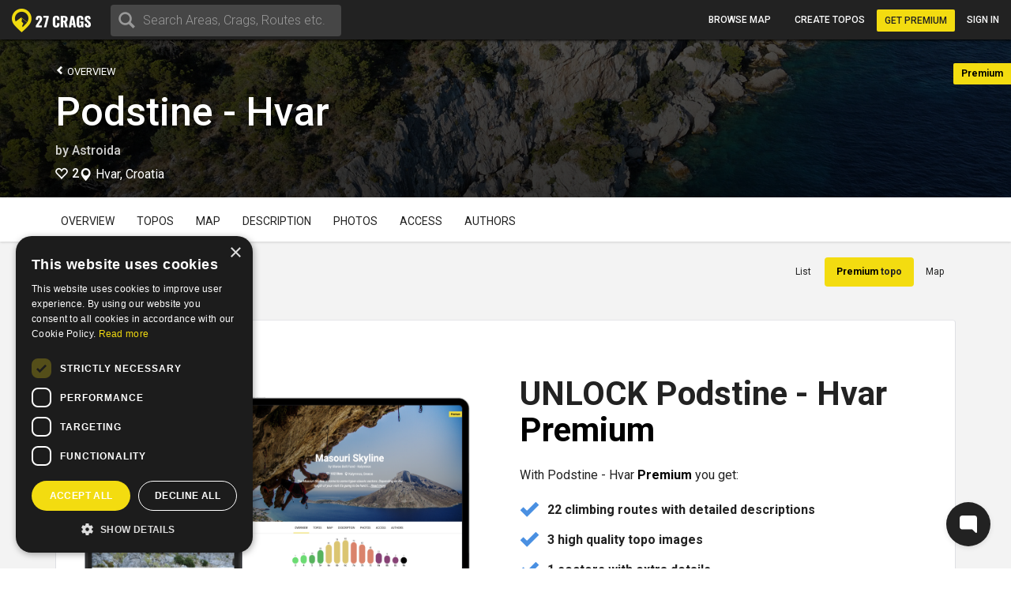

--- FILE ---
content_type: text/html; charset=utf-8
request_url: https://27crags.com/crags/podstine-hvar/premiumtopos.sector-1-53284
body_size: 15159
content:
<!DOCTYPE html>
<html lang='en'>
<head>
<!-- Google Tag Manager -->
<script>(function(w,d,s,l,i){w[l]=w[l]||[];w[l].push({'gtm.start':
    new Date().getTime(),event:'gtm.js'});var f=d.getElementsByTagName(s)[0],
  j=d.createElement(s),dl=l!='dataLayer'?'&l='+l:'';j.async=true;j.src=
  'https://www.googletagmanager.com/gtm.js?id='+i+dl;f.parentNode.insertBefore(j,f);
})(window,document,'script','dataLayer','GTM-PCHZ65M');
</script>
<!-- End Google Tag Manager -->
<!-- Global site tag (gtag.js) - Google Ads: 971826460 -->
<script async src="https://www.googletagmanager.com/gtag/js?id=AW-971826460"></script>
<script>
    window.dataLayer = window.dataLayer || [];
    function gtag(){dataLayer.push(arguments);}
    gtag('js', new Date());
    gtag('config', 'AW-971826460');
</script>
<meta charset="UTF-8" />
<meta http-equiv="X-UA-Compatible" content="IE=edge">
<meta name="viewport" content="width=device-width, initial-scale=1">
<link href='//fonts.googleapis.com/css?family=Oswald:400,700|Roboto:500,900,300,700,400&subset=latin,latin-ext,cyrillic-ext,greek' rel='stylesheet' type='text/css'>
<link rel="icon" href="/favicon.png" sizes="32x32">
<title>Podstine - Hvar - Podstine</title>
<meta name="description" content="Podstine - Hvar with map, topos, photos and more." />
<meta name="keywords" content="sport, rock climbing, climbing, guidebook, guide, topo, route, crag, bouldering, climbing app" />
<meta property="og:title" content="Podstine - Hvar - Podstine" /><meta property="og:description" content="Podstine - Hvar with map, topos, photos and more." /><meta property="og:site_name" content="27 Crags" /><meta property="og:type" content="website" /><meta property="fb:app_id" content="145638818857339" /><meta property="og:image" content="https://storage.e5gc6.upcloudobjects.com/photos/000/402/402211/size_xl-456a8fb06c50fe7fc5c7bd4eca94d165.jpg" /><meta property="og:url" content="https://27crags.com/crags/podstine-hvar/premiumtopos.sector-1-53284" />
<meta name="csrf-param" content="authenticity_token" />
<meta name="csrf-token" content="9tIR0tZkXE_itrNwe3pY90p_afmqOYEcgHo2xxv6B-NSxFSo1T2z1xPK8A49vrARKbVnkAkleeFHBNx2_998Yg" />
<link rel="stylesheet" href="/packs/css/366-6a545fd8.css" media="all" />
<link rel="stylesheet" href="/packs/css/366-6a545fd8.css" media="all" />
<link rel="stylesheet" href="/packs/css/395-b81fa42f.css" media="all" />
<link rel="stylesheet" href="/packs/css/application-8e02eca5.css" media="all" />
<link rel="stylesheet" href="/packs/css/395-b81fa42f.css" media="all" />
<script src="/packs/js/runtime-f3b7faa287dba38bcddb.js" defer="defer"></script>
<script src="/packs/js/768-5c7db364a994b3120000.js" defer="defer"></script>
<script src="/packs/js/485-f64b708e5aebd07562da.js" defer="defer"></script>
<script src="/packs/js/414-9b0ec2f7472c590618b8.js" defer="defer"></script>
<script src="/packs/js/195-3ea14bacd0aee2560bae.js" defer="defer"></script>
<script src="/packs/js/265-2855e11bbaccf9f7ea63.js" defer="defer"></script>
<script src="/packs/js/application-53d23a8889d5648f4c1a.js" defer="defer"></script>
<script>
  function docReady(fn) {
    if (document.readyState === "complete" || document.readyState === "interactive") {
      setTimeout(fn, 1);
    } else {
      document.addEventListener("DOMContentLoaded", fn);
    }
  }
</script>
<script src="//cdn.plyr.io/3.5.3/plyr.polyfilled.js"></script>
<link rel="stylesheet" href="//cdn.plyr.io/3.5.3/plyr.css">
  <script type="text/javascript" charset="utf-8">
    docReady(function(){
      redirectToMainDomain();
    });
  </script>
<script type="text/javascript">
  window.GRADES_HASH = {"100":["5.5","VB","10","3","3","III","III","Mod"],"110":["5.5","VB","10","3","3","III","III","Diff"],"120":["5.5","VB","10","3","3","III","III","VDiff"],"150":["5.6","V0-","12","3+","3+","IV-","III","HVD"],"200":["5.7","V0","14","4","4","IV","IV","Sev"],"250":["5.8","V0+","16","4+","4+","IV+","IV","HS"],"275":["5.8","V0+","16","4+","4+","V-","V","VS"],"300":["5.9","V1","17","5","5","V","VI","HVS"],"350":["5.10a","V1+","18","5+","5+","V+","VIIa","E1"],"370":["5.10a","V1+","18","5+","5+","VI-","VIIb","E1"],"380":["5.10a","V1+","18","5+","5+","VI","VII","E1"],"400":["5.10b","V2","19","6A","6a","VI+","VIIc","E2"],"450":["5.10c","V3","20","6A+","6a+","VII-","VIIIa","E2"],"500":["5.10d","V3+","20+","6B","6b","VII","VIIIb","E3"],"550":["5.11a","V4","21","6B+","6b+","VII+","VIIIc","E3"],"575":["5.11a","V4+","22","6B+","6b+","VII+","VIIIc","E3"],"600":["5.11b","V4+","22","6C","6c","VII+","VIIIc","E4"],"650":["5.11c","V5","23","6C+","6c+","VIII-","IXa","E4"],"700":["5.11d","V5+","23+","7A","7a","VIII","IXb","E5"],"750":["5.12a","V6","24","7A+","7a+","VIII+","IXc","E5"],"800":["5.12b","V7","25","7B","7b","VIII+","IXc","E6"],"850":["5.12c","V8","26","7B+","7b+","IX-","Xa","E6"],"900":["5.12d","V9","27","7C","7c","IX","Xb","E7"],"950":["5.13a","V10","28","7C+","7c+","IX+","Xc","E7"],"1000":["5.13b","V11","29","8A","8a","X-","Xc","E8"],"1050":["5.13c","V12","30","8A+","8a+","X-","XIa","E8"],"1100":["5.13d","V13","31","8B","8b","X","XIb","E9"],"1150":["5.14a","V14","32","8B+","8b+","X+","XIc","E9"],"1200":["5.14b","V15","33","8C","8c","X+","XIIa","E10"],"1250":["5.14c","V16","34","8C+","8c+","XI-","XIIa","E10"],"1300":["5.14d","V17","35","9A","9a","XI","XIIb","E11"],"1350":["5.15a",null,"36",null,"9a+","XI+","XIIc",null],"1400":["5.15b",null,"37",null,"9b","XII-","XIIIa",null],"1450":["5.15c",null,"38",null,"9b+","XII-","XIIIb",null],"1500":["5.15d",null,"39",null,"9c","XII","XIIIc",null],"0":["?","?","?","?","?","?","?",null]};
  window.GRADE_SYSTEMS = ["US","Hueco","Australian","Font","French","UIAA","Saxon","EGrade"];
  window.PREFERRED_GRADING_SYSTEM_BOULDER = 'Font';
  window.PREFERRED_GRADING_SYSTEM_SPORT = 'French';
  window.PREFERRED_GRADING_SYSTEM_TRAD = 'French';
</script>



</head>
<body class='user-visitor' id='premiumtopos-index'>
<div class='body-container'>
<div class='notice-container' id='user-notifications-popover'></div>

<script type="application/json" id="js-react-on-rails-context">{"railsEnv":"production","inMailer":false,"i18nLocale":"en","i18nDefaultLocale":"en","rorVersion":"14.2.1","rorPro":false,"href":"https://27crags.com/crags/podstine-hvar/premiumtopos.sector-1-53284","location":"/crags/podstine-hvar/premiumtopos.sector-1-53284","scheme":"https","host":"27crags.com","port":null,"pathname":"/crags/podstine-hvar/premiumtopos.sector-1-53284","search":null,"httpAcceptLanguage":null,"serverSide":false}</script>
<script type="application/json" data-js-react-on-rails-store="sharedStore">{"apiUrl":"/api/web01/"}</script>
<header class='navbar navbar-fixed-top navbar-inverse search-mode'>
<div class='nav-container container-fluid'>
<div id="Nav-react-component-09293986-d936-4f00-a5cb-48a4c125a630"></div>
      <script type="application/json" class="js-react-on-rails-component" data-component-name="Nav" data-dom-id="Nav-react-component-09293986-d936-4f00-a5cb-48a4c125a630">{"areas":[{"name":"Gjirokastër","country":"Albania","param_id":"2097"},{"name":"Korçë","country":"Albania","param_id":"2090"},{"name":"Shkodër","country":"Albania","param_id":"2093"},{"name":"Elbasan","country":"Albania","param_id":"2091"},{"name":"Tirana","country":"Albania","param_id":"tirana"},{"name":"Vlorë","country":"Albania","param_id":"2092"},{"name":"Les Escaldes","country":"Andorra","param_id":"1801"},{"name":"Pantà d'Oliana","country":"Andorra","param_id":"panta-d-oliana"},{"name":"Lubango","country":"Angola","param_id":"7792"},{"name":"Esquel","country":"Argentina","param_id":"esquel"},{"name":"Ashtarak","country":"Armenia","param_id":"5652"},{"name":"Yerevan","country":"Armenia","param_id":"5640"},{"name":"Sydney","country":"Australia","param_id":"5669"},{"name":"Villach","country":"Austria","param_id":"848"},{"name":"Leutasch","country":"Austria","param_id":"leutasch"},{"name":"Ternitz","country":"Austria","param_id":"859"},{"name":"Vils","country":"Austria","param_id":"vils"},{"name":"Klagenfurt","country":"Austria","param_id":"851"},{"name":"Wiener Neustadt","country":"Austria","param_id":"855"},{"name":"Linz","country":"Austria","param_id":"850"},{"name":"Wien","country":"Austria","param_id":"846"},{"name":"Innsbruck","country":"Austria","param_id":"852"},{"name":"Ötztal","country":"Austria","param_id":"otztal-18638"},{"name":"Imst","country":"Austria","param_id":"imst"},{"name":"Lech","country":"Austria","param_id":"8727"},{"name":"Saalfelden Am Steinernen Meer","country":"Austria","param_id":"864"},{"name":"Kufstein","country":"Austria","param_id":"869"},{"name":"Baden","country":"Austria","param_id":"877"},{"name":"Maltatal","country":"Austria","param_id":"maltatal-19107"},{"name":"Salzburg","country":"Austria","param_id":"849"},{"name":"Bakersfield, CA","country":"Bakersfield, CA","param_id":"2277"},{"name":"Seraing","country":"Belgium","param_id":"1402"},{"name":"Liège","country":"Belgium","param_id":"1409"},{"name":"Belgium","country":"Belgium","param_id":"belgium"},{"name":"Verviers","country":"Belgium","param_id":"1399"},{"name":"Charleroi","country":"Belgium","param_id":"1416"},{"name":"Namur","country":"Belgium","param_id":"1405"},{"name":"Travnik","country":"Bosnia and Herzegovina","param_id":"1188"},{"name":"Mostar","country":"Bosnia and Herzegovina","param_id":"1182"},{"name":"Sarajevo","country":"Bosnia and Herzegovina","param_id":"1181"},{"name":"Jablanica","country":"Bosnia and Herzegovina","param_id":"jablanica"},{"name":"Boston, MA","country":"Boston, MA","param_id":"2650"},{"name":"Campinas","country":"Brazil","param_id":"6288"},{"name":"São Paulo","country":"Brazil","param_id":"6236"},{"name":"Rio De Janeiro","country":"Brazil","param_id":"6243"},{"name":"Florianópolis","country":"Brazil","param_id":"6265"},{"name":"Plovdiv","country":"Bulgaria","param_id":"1487"},{"name":"Asenovgrad","country":"Bulgaria","param_id":"1496"},{"name":"Samokov","country":"Bulgaria","param_id":"1508"},{"name":"Varna","country":"Bulgaria","param_id":"1480"},{"name":"Halton Hills","country":"Canada","param_id":"2973"},{"name":"Vancouver","country":"Canada","param_id":"2933"},{"name":"Saba Island","country":"Caribbean Netherlands","param_id":"saba-island-19433"},{"name":"Chattanooga, TN","country":"Chattanooga, TN","param_id":"2621"},{"name":"Coquimbo","country":"Chile","param_id":"5940"},{"name":"Angol","country":"Chile","param_id":"6001"},{"name":"Puerto Montt","country":"Chile","param_id":"5930"},{"name":"Talagante","country":"Chile","param_id":"5952"},{"name":"Melipilla","country":"Chile","param_id":"5933"},{"name":"Santiago","country":"Chile","param_id":"5925"},{"name":"Shenzhen","country":"China","param_id":"4093"},{"name":"Haikou","country":"China","param_id":"4118"},{"name":"San Andrés","country":"Colombia","param_id":"san-andres"},{"name":"Split","country":"Croatia","param_id":"1835"},{"name":"Brač","country":"Croatia","param_id":"brac-21083"},{"name":"Šibenik","country":"Croatia","param_id":"1850"},{"name":"Karlovac","country":"Croatia","param_id":"1853"},{"name":"Hvar","country":"Croatia","param_id":"hvar"},{"name":"Dubrovnik","country":"Croatia","param_id":"1854"},{"name":"Samobor","country":"Croatia","param_id":"1851"},{"name":"Istria","country":"Croatia","param_id":"istria"},{"name":"Pula","country":"Croatia","param_id":"1837"},{"name":"Split","country":"Croatia","param_id":"split"},{"name":"Paklenica","country":"Croatia","param_id":"paklenica"},{"name":"Varaždin","country":"Croatia","param_id":"1846"},{"name":"Rijeka","country":"Croatia","param_id":"1836"},{"name":"Zadar","country":"Croatia","param_id":"1834"},{"name":"Nicosia","country":"Cyprus","param_id":"1293"},{"name":"Troodos","country":"Cyprus","param_id":"troodos"},{"name":"West Pentadaktylos","country":"Cyprus","param_id":"west-pentadaktylos"},{"name":"Central Pentadaktylos","country":"Cyprus","param_id":"central-pentadaktylos"},{"name":"Famagusta","country":"Cyprus","param_id":"1298"},{"name":"Paphos","country":"Cyprus","param_id":"1295"},{"name":"Prague","country":"Czech Republic","param_id":"prague"},{"name":"Liberec","country":"Czech Republic","param_id":"1308"},{"name":"Plzeň","country":"Czech Republic","param_id":"1316"},{"name":"Náchod","country":"Czech Republic","param_id":"1357"},{"name":"Praha","country":"Czech Republic","param_id":"1303"},{"name":"Česká Lípa","country":"Czech Republic","param_id":"1386"},{"name":"Sněžník","country":"Czech Republic","param_id":"sneznik"},{"name":"Rakovník","country":"Czech Republic","param_id":"1345"},{"name":"Kladno","country":"Czech Republic","param_id":"1321"},{"name":"Modřín","country":"Czech Republic","param_id":"modrin"},{"name":"Děčín","country":"Czech Republic","param_id":"1318"},{"name":"Třinec","country":"Czech Republic","param_id":"1335"},{"name":"Nyborg","country":"Denmark","param_id":"2123"},{"name":"Copenhagen","country":"Denmark","param_id":"2110"},{"name":"Holstebro","country":"Denmark","param_id":"2131"},{"name":"La Libertad","country":"El Salvador","param_id":"3218"},{"name":"Tallinn","country":"Estonia","param_id":"1532"},{"name":"Kuusamo","country":"Finland","param_id":"45"},{"name":"Tornio","country":"Finland","param_id":"23"},{"name":"Savukoski","country":"Finland","param_id":"8834"},{"name":"Janakkala","country":"Finland","param_id":"54"},{"name":"Savonlinna","country":"Finland","param_id":"27"},{"name":"Sodankylä","country":"Finland","param_id":"8879"},{"name":"Kittilä","country":"Finland","param_id":"8839"},{"name":"Kolari","country":"Finland","param_id":"8880"},{"name":"Kajaani","country":"Finland","param_id":"51"},{"name":"Kokkola","country":"Finland","param_id":"48"},{"name":"Raasepori","country":"Finland","param_id":"raasepori"},{"name":"Joensuu","country":"Finland","param_id":"13"},{"name":"Porvoo","country":"Finland","param_id":"66"},{"name":"Laukaa","country":"Finland","param_id":"42"},{"name":"Kangasala","country":"Finland","param_id":"50"},{"name":"Jämsä","country":"Finland","param_id":"55"},{"name":"Uusikaupunki","country":"Finland","param_id":"21"},{"name":"Lempäälä","country":"Finland","param_id":"41"},{"name":"Valkeakoski","country":"Finland","param_id":"20"},{"name":"Repoveden kansallispuisto","country":"Finland","param_id":"3"},{"name":"Halsvuori","country":"Finland","param_id":"halsvuori"},{"name":"Jyväskylä","country":"Finland","param_id":"jyvaskyla"},{"name":"Hyvinkää","country":"Finland","param_id":"59"},{"name":"Lahti","country":"Finland","param_id":"10"},{"name":"Askola","country":"Finland","param_id":"askola"},{"name":"Åland","country":"Finland","param_id":"aland"},{"name":"Lappeenranta","country":"Finland","param_id":"9"},{"name":"Turku","country":"Finland","param_id":"5"},{"name":"Vaasa","country":"Finland","param_id":"vaasa"},{"name":"Oulu","country":"Finland","param_id":"8"},{"name":"Rovaniemi","country":"Finland","param_id":"29"},{"name":"Lohja","country":"Finland","param_id":"39"},{"name":"Sipoo","country":"Finland","param_id":"25"},{"name":"Kirkkonummi","country":"Finland","param_id":"43"},{"name":"Tampere","country":"Finland","param_id":"6"},{"name":"Kuusankoski","country":"Finland","param_id":"44"},{"name":"Siuntio","country":"Finland","param_id":"siuntio-24079"},{"name":"Kuopio","country":"Finland","param_id":"kuopio"},{"name":"Hämeenlinna","country":"Finland","param_id":"hameenlinna"},{"name":"Mikkeli","country":"Finland","param_id":"37"},{"name":"Espoo","country":"Finland","param_id":"15"},{"name":"Helsinki","country":"Finland","param_id":"helsinki"},{"name":"Kouvola","country":"Finland","param_id":"46"},{"name":"Seinäjoki","country":"Finland","param_id":"26"},{"name":"Salo","country":"Finland","param_id":"28"},{"name":"Nokia","country":"Finland","param_id":"36"},{"name":"Kotka","country":"Finland","param_id":"16"},{"name":"Kustavi","country":"Finland","param_id":"kustavi"},{"name":"Riihimäki","country":"Finland","param_id":"30"},{"name":"Imatra","country":"Finland","param_id":"57"},{"name":"Varkaus","country":"Finland","param_id":"19"},{"name":"Hamina","country":"Finland","param_id":"63"},{"name":"Pori","country":"Finland","param_id":"7"},{"name":"Inari","country":"Finland","param_id":"8775"},{"name":"Heinola","country":"Finland","param_id":"61"},{"name":"Vihti","country":"Finland","param_id":"18"},{"name":"Forssa","country":"Finland","param_id":"65"},{"name":"Rauma","country":"Finland","param_id":"31"},{"name":"Kerava","country":"Finland","param_id":"49"},{"name":"Nurmijärvi","country":"Finland","param_id":"35"},{"name":"Tuusula","country":"Finland","param_id":"22"},{"name":"Fontainebleau","country":"France","param_id":"fontainebleau"},{"name":"Céüse","country":"France","param_id":"ceuse-area"},{"name":"Versailles","country":"France","param_id":"388"},{"name":"Targassone","country":"France","param_id":"targassone"},{"name":"Briancon","country":"France","param_id":"briancon"},{"name":"Nîmes","country":"France","param_id":"406"},{"name":"Chamonix","country":"France","param_id":"chamonix"},{"name":"Marseille","country":"France","param_id":"415"},{"name":"Tautavel","country":"France","param_id":"tautavel"},{"name":"Ariege","country":"France","param_id":"ariege"},{"name":"Nice","country":"France","param_id":"407"},{"name":"Pau","country":"France","param_id":"403"},{"name":"Annecy","country":"France","param_id":"495"},{"name":"Corsica","country":"France","param_id":"corsica"},{"name":"Colmar","country":"France","param_id":"478"},{"name":"Mulhouse","country":"France","param_id":"411"},{"name":"Reims","country":"France","param_id":"400"},{"name":"Beaumont","country":"France","param_id":"beaumont"},{"name":"Montpellier","country":"France","param_id":"413"},{"name":"Cannes","country":"France","param_id":"427"},{"name":"Lucéram","country":"France","param_id":"luceram"},{"name":"Tende","country":"France","param_id":"tende"},{"name":"Quimper","country":"France","param_id":"456"},{"name":"Valence","country":"France","param_id":"447"},{"name":"Chambéry","country":"France","param_id":"484"},{"name":"Charleville Mézières","country":"France","param_id":"483"},{"name":"Ajaccio","country":"France","param_id":"498"},{"name":"Nancy","country":"France","param_id":"410"},{"name":"Vailly","country":"France","param_id":"vailly"},{"name":"Grenoble","country":"France","param_id":"421"},{"name":"Étrembières","country":"France","param_id":"etrembieres"},{"name":"Perpignan","country":"France","param_id":"402"},{"name":"Khevsureti","country":"Georgia","param_id":"khevsureti"},{"name":"Khashuri","country":"Georgia","param_id":"5258"},{"name":"Kassel","country":"Germany","param_id":"673"},{"name":"Munich","country":"Germany","param_id":"661"},{"name":"Munich","country":"Germany","param_id":"munich-17212"},{"name":"Regensburg","country":"Germany","param_id":"721"},{"name":"Essen","country":"Germany","param_id":"682"},{"name":"Oberau","country":"Germany","param_id":"oberau"},{"name":"Hagen","country":"Germany","param_id":"680"},{"name":"Pforzheim","country":"Germany","param_id":"725"},{"name":"Reutlingen","country":"Germany","param_id":"719"},{"name":"Ulm","country":"Germany","param_id":"713"},{"name":"Frankenjura","country":"Germany","param_id":"frankenjura"},{"name":"Nürnberg","country":"Germany","param_id":"660"},{"name":"Allgäu","country":"Germany","param_id":"allgau"},{"name":"Bielefeld","country":"Germany","param_id":"693"},{"name":"Karlsruhe","country":"Germany","param_id":"674"},{"name":"Aachen","country":"Germany","param_id":"696"},{"name":"Oberaudorf","country":"Germany","param_id":"oberaudorf"},{"name":"Stuttgart","country":"Germany","param_id":"655"},{"name":"Bad Gottleuba Berggießhübel","country":"Germany","param_id":"bad-gottleuba-berggiesshubel"},{"name":"Düren","country":"Germany","param_id":"754"},{"name":"Tafo","country":"Ghana","param_id":"7818"},{"name":"Pátrai","country":"Greece","param_id":"2164"},{"name":"Karpathos","country":"Greece","param_id":"karpathos"},{"name":"Pyles","country":"Greece","param_id":"pyles"},{"name":"Naousa","country":"Greece","param_id":"2232"},{"name":"Leonidio","country":"Greece","param_id":"leonidio"},{"name":"Préveza","country":"Greece","param_id":"2199"},{"name":"Kyparissi","country":"Greece","param_id":"kyparissi"},{"name":"Corinth","country":"Greece","param_id":"2207"},{"name":"Kalamata","country":"Greece","param_id":"2187"},{"name":"East Crete","country":"Greece","param_id":"east-crete"},{"name":"Kateríni","country":"Greece","param_id":"2170"},{"name":"Chíos","country":"Greece","param_id":"2209"},{"name":"Thessaloníki","country":"Greece","param_id":"2169"},{"name":"Kalymnos","country":"Greece","param_id":"kalymnos"},{"name":"Nafplio","country":"Greece","param_id":"nafplio"},{"name":"Athens","country":"Greece","param_id":"athens"},{"name":"Sparta","country":"Greece","param_id":"2196"},{"name":"Voula","country":"Greece","param_id":"2192"},{"name":"Telendos","country":"Greece","param_id":"telendos-16975"},{"name":"Tinos","country":"Greece","param_id":"tinos-19001"},{"name":"Nuuk","country":"Greenland","param_id":"3373"},{"name":"Sololá","country":"Guatemala","param_id":"3430"},{"name":"Amatitlán","country":"Guatemala","param_id":"3415"},{"name":"Hong Kong","country":"Hong Kong","param_id":"5635"},{"name":"Kowloon","country":"Hong Kong","param_id":"5636"},{"name":"Székesfehérvár","country":"Hungary","param_id":"2007"},{"name":"Pécs","country":"Hungary","param_id":"2009"},{"name":"Veszprém","country":"Hungary","param_id":"2017"},{"name":"Reykjavík","country":"Iceland","param_id":"1474"},{"name":"Bombay","country":"India","param_id":"4500"},{"name":"Goa","country":"India","param_id":"8173"},{"name":"Kolhāpur","country":"India","param_id":"4460"},{"name":"Bellary","country":"India","param_id":"4559"},{"name":"Jashpur Nagar","country":"India","param_id":"jashpur-nagar-31473"},{"name":"Hyderābād","country":"India","param_id":"4434"},{"name":"Manali","country":"India","param_id":"8781"},{"name":"Bengalooru","country":"India","param_id":"4501"},{"name":"Badami","country":"India","param_id":"badami-19337"},{"name":"Denpasar","country":"Indonesia","param_id":"3946"},{"name":"Port Láirge","country":"Ireland","param_id":"1083"},{"name":"Loch Garman","country":"Ireland","param_id":"1082"},{"name":"Nahariyya","country":"Israel","param_id":"4400"},{"name":"Chiavenna","country":"Italy","param_id":"chiavenna"},{"name":"Val di Mello","country":"Italy","param_id":"val-di-mello"},{"name":"Baunei","country":"Italy","param_id":"baunei"},{"name":"Cala Gonone","country":"Italy","param_id":"cala-gonone"},{"name":"Jerzu","country":"Italy","param_id":"jerzu"},{"name":"Latina","country":"Italy","param_id":"539"},{"name":"Finale Ligure","country":"Italy","param_id":"finale-ligure"},{"name":"Val d'Ossola","country":"Italy","param_id":"val-d-ossola"},{"name":"Brescia","country":"Italy","param_id":"548"},{"name":"Val Pennavaire","country":"Italy","param_id":"val-pennavaire"},{"name":"Arco","country":"Italy","param_id":"arco"},{"name":"Val Daone","country":"Italy","param_id":"daone"},{"name":"San Vito Lo Capo","country":"Italy","param_id":"san-vito-lo-capo"},{"name":"Trapani","country":"Italy","param_id":"566"},{"name":"Bolzano - Bozen","country":"Italy","param_id":"549"},{"name":"Varazze","country":"Italy","param_id":"varazze"},{"name":"Piacenza","country":"Italy","param_id":"525"},{"name":"Valle Dell'Orco","country":"Italy","param_id":"valle-dell-orco-aosta"},{"name":"Campo Tures","country":"Italy","param_id":"campo-tures"},{"name":"Reggio nell'Emilia","country":"Italy","param_id":"561"},{"name":"Pordenone","country":"Italy","param_id":"601"},{"name":"Gressoney La Trinité","country":"Italy","param_id":"gressoney-la-trinite"},{"name":"Verona","country":"Italy","param_id":"509"},{"name":"Trento","country":"Italy","param_id":"513"},{"name":"Pinerolo","country":"Italy","param_id":"pinerolo"},{"name":"Chiomonte","country":"Italy","param_id":"chiomonte"},{"name":"Ogliastra","country":"Italy","param_id":"ogliastra"},{"name":"Terni","country":"Italy","param_id":"516"},{"name":"Trieste","country":"Italy","param_id":"559"},{"name":"La Spezia","country":"Italy","param_id":"563"},{"name":"Como","country":"Italy","param_id":"como"},{"name":"Como","country":"Italy","param_id":"624"},{"name":"Valli di Lanzo","country":"Italy","param_id":"valli-di-lanzo"},{"name":"Pisa","country":"Italy","param_id":"523"},{"name":"Vicenza","country":"Italy","param_id":"508"},{"name":"Olbia","country":"Italy","param_id":"603"},{"name":"Salerno","country":"Italy","param_id":"518"},{"name":"Val Tanaro","country":"Italy","param_id":"val-tanaro"},{"name":"Sassari","country":"Italy","param_id":"517"},{"name":"Grosseto","country":"Italy","param_id":"615"},{"name":"Bologna","country":"Italy","param_id":"550"},{"name":"Ulassai","country":"Italy","param_id":"ulassai"},{"name":"L'Aquila","country":"Italy","param_id":"612"},{"name":"Campobasso","country":"Italy","param_id":"636"},{"name":"Milan","country":"Italy","param_id":"535"},{"name":"Rimini","country":"Italy","param_id":"520"},{"name":"Udine","country":"Italy","param_id":"558"},{"name":"Treviso","country":"Italy","param_id":"512"},{"name":"Val Di Vizze","country":"Italy","param_id":"val-di-vizze"},{"name":"Courmayeur","country":"Italy","param_id":"courmayeur"},{"name":"Carrara","country":"Italy","param_id":"634"},{"name":"Cagliari","country":"Italy","param_id":"507"},{"name":"Arzachena","country":"Italy","param_id":"arzachena"},{"name":"Albenga","country":"Italy","param_id":"albenga-31794"},{"name":"Genova","country":"Italy","param_id":"541"},{"name":"Pescara","country":"Italy","param_id":"526"},{"name":"Cuneo","country":"Italy","param_id":"622"},{"name":"Vernante","country":"Italy","param_id":"vernante"},{"name":"Maccagno Con Pino E Veddasca","country":"Italy","param_id":"maccagno-con-pino-e-veddasca"},{"name":"Turin","country":"Italy","param_id":"turin"},{"name":"Varese","country":"Italy","param_id":"511"},{"name":"Prazzo","country":"Italy","param_id":"prazzo"},{"name":"Canosio","country":"Italy","param_id":"canosio"},{"name":"Padova","country":"Italy","param_id":"530"},{"name":"Alessandria","country":"Italy","param_id":"557"},{"name":"Napoli","country":"Italy","param_id":"532"},{"name":"Livorno","country":"Italy","param_id":"537"},{"name":"Ancona","country":"Italy","param_id":"556"},{"name":"Cesena","country":"Italy","param_id":"546"},{"name":"Benevento","country":"Italy","param_id":"640"},{"name":"Caserta","country":"Italy","param_id":"633"},{"name":"Domusnovas","country":"Italy","param_id":"domusnovas"},{"name":"Novara","country":"Italy","param_id":"531"},{"name":"Sarre","country":"Italy","param_id":"sarre"},{"name":"Yangsan","country":"Korea, Republic of","param_id":"5072"},{"name":"Busan","country":"Korea, Republic of","param_id":"5073"},{"name":"Miryang","country":"Korea, Republic of","param_id":"5099"},{"name":"Kŭmsan","country":"Korea, Republic of","param_id":"5100"},{"name":"Kwangju","country":"Korea, Republic of","param_id":"5076"},{"name":"Masan","country":"Korea, Republic of","param_id":"5075"},{"name":"Daegu","country":"Korea, Republic of","param_id":"5063"},{"name":"Hŭnghae","country":"Korea, Republic of","param_id":"5083"},{"name":"Peć","country":"Kosovo","param_id":"1673"},{"name":"Luxembourg","country":"Luxembourg","param_id":"2263"},{"name":"Berdorf","country":"Luxembourg","param_id":"berdorf"},{"name":"Mangochi","country":"Malawi","param_id":"7063"},{"name":"Mulanje","country":"Malawi","param_id":"7061"},{"name":"Zapopan","country":"Mexico","param_id":"3529"},{"name":"Hermosillo","country":"Mexico","param_id":"3513"},{"name":"Irapuato","country":"Mexico","param_id":"3512"},{"name":"Petrovac","country":"Montenegro","param_id":"8810"},{"name":"Kotor Bay","country":"Montenegro","param_id":"kotor-bay"},{"name":"Bar","country":"Montenegro","param_id":"bar"},{"name":"Podgorica","country":"Montenegro","param_id":"podgorica"},{"name":"Tafraout","country":"Morocco","param_id":"tafraout"},{"name":"Oukaimeden","country":"Morocco","param_id":"oukaimeden"},{"name":"Marrakech","country":"Morocco","param_id":"7888"},{"name":"Agadir","country":"Morocco","param_id":"agadir"},{"name":"Beni Mellal","country":"Morocco","param_id":"7902"},{"name":"Langtang","country":"Nepal","param_id":"langtang"},{"name":"Willemstad","country":"Netherlands Antilles","param_id":"3331"},{"name":"Ohrid","country":"North Macedonia","param_id":"2240"},{"name":"Гостивар","country":"North Macedonia","param_id":"2244"},{"name":"Куманово","country":"North Macedonia","param_id":"2243"},{"name":"Nordfjord","country":"Norway","param_id":"nordfjord"},{"name":"Alta","country":"Norway","param_id":"8812"},{"name":"Vefsn","country":"Norway","param_id":"vefsn"},{"name":"Borgund","country":"Norway","param_id":"8854"},{"name":"Fortun","country":"Norway","param_id":"8858"},{"name":"Sogndal","country":"Norway","param_id":"sogndal"},{"name":"Lillehammer","country":"Norway","param_id":"84"},{"name":"Kongsberg","country":"Norway","param_id":"87"},{"name":"Tromsø","country":"Norway","param_id":"73"},{"name":"Harstad","country":"Norway","param_id":"90"},{"name":"Bøverdalen","country":"Norway","param_id":"8907"},{"name":"Brønnøysund","country":"Norway","param_id":"8753"},{"name":"Vesterålen","country":"Norway","param_id":"vesteralen"},{"name":"Senja","country":"Norway","param_id":"senja"},{"name":"Loppa","country":"Norway","param_id":"loppa"},{"name":"Fjærland","country":"Norway","param_id":"8816"},{"name":"Øksfjord","country":"Norway","param_id":"oksfjord"},{"name":"Haugastøl","country":"Norway","param_id":"haugastol"},{"name":"Mo i Rana","country":"Norway","param_id":"83"},{"name":"Bodø","country":"Norway","param_id":"bodo"},{"name":"Lofoten","country":"Norway","param_id":"lofoten"},{"name":"Kvaløya","country":"Norway","param_id":"kvalya"},{"name":"Ålesund","country":"Norway","param_id":"96"},{"name":"Trondheim","country":"Norway","param_id":"72"},{"name":"Kristiansand","country":"Norway","param_id":"76"},{"name":"Hamar","country":"Norway","param_id":"91"},{"name":"Bergen","country":"Norway","param_id":"78"},{"name":"Fredrikstad","country":"Norway","param_id":"fredrikstad"},{"name":"Larvik","country":"Norway","param_id":"85"},{"name":"Drammen","country":"Norway","param_id":"77"},{"name":"Hallingdal","country":"Norway","param_id":"hallingdal"},{"name":"Flatanger","country":"Norway","param_id":"flatanger-25006"},{"name":"Stavanger","country":"Norway","param_id":"74"},{"name":"Tønsberg","country":"Norway","param_id":"79"},{"name":"Østmarka","country":"Norway","param_id":"ostmarka-bouldering"},{"name":"Skien","country":"Norway","param_id":"skien"},{"name":"Aurland","country":"Norway","param_id":"8788"},{"name":"Oppdal","country":"Norway","param_id":"oppdal"},{"name":"Haugesund","country":"Norway","param_id":"89"},{"name":"Arendal","country":"Norway","param_id":"95"},{"name":"Sandefjord","country":"Norway","param_id":"80"},{"name":"Nissedal","country":"Norway","param_id":"nissedal-19878"},{"name":"Oslo","country":"Norway","param_id":"75"},{"name":"Molde","country":"Norway","param_id":"82"},{"name":"Narvik","country":"Norway","param_id":"narvik-34151"},{"name":"Moss","country":"Norway","param_id":"81"},{"name":"Kristiansund","country":"Norway","param_id":"86"},{"name":"Bø","country":"Norway","param_id":"bo-31815"},{"name":"Ramallah","country":"Palestinian Territory, Occupied","param_id":"ramallah"},{"name":"Bethlehem","country":"Palestinian Territory, Occupied","param_id":"4241"},{"name":"Jericho","country":"Palestinian Territory, Occupied","param_id":"4242"},{"name":"Baguio","country":"Philippines","param_id":"5557"},{"name":"Pointe Noire","country":"Pointe Noire","param_id":"pointe-noire"},{"name":"Karłów","country":"Poland","param_id":"karlow"},{"name":"Poznań","country":"Poland","param_id":"934"},{"name":"Olsztyn","country":"Poland","param_id":"887"},{"name":"Kraków","country":"Poland","param_id":"897"},{"name":"Gorzów Wielkopolski","country":"Poland","param_id":"904"},{"name":"Bielsko-Biała","country":"Poland","param_id":"932"},{"name":"Wałbrzych","country":"Poland","param_id":"916"},{"name":"Zawiercie","country":"Poland","param_id":"970"},{"name":"Madeira","country":"Portugal","param_id":"madeira"},{"name":"Ponta Delgada","country":"Portugal","param_id":"1171"},{"name":"Sintra","country":"Portugal","param_id":"1121"},{"name":"Rio de Mouro","country":"Portugal","param_id":"1118"},{"name":"Piatra Neamţ","country":"Romania","param_id":"1584"},{"name":"Aiud","country":"Romania","param_id":"1652"},{"name":"Zalău","country":"Romania","param_id":"1576"},{"name":"Buzău","country":"Romania","param_id":"1597"},{"name":"Suceava","country":"Romania","param_id":"1590"},{"name":"Ploieşti","country":"Romania","param_id":"1582"},{"name":"Râmnicu Vâlcea","country":"Romania","param_id":"1567"},{"name":"Alba Iulia","country":"Romania","param_id":"1575"},{"name":"Focşani","country":"Romania","param_id":"1586"},{"name":"Sterlitamak","country":"Russian Federation","param_id":"1750"},{"name":"Kislovodsk","country":"Russian Federation","param_id":"1778"},{"name":"Priozersk","country":"Russian Federation","param_id":"8758"},{"name":"Svetogorsk","country":"Russian Federation","param_id":"8260"},{"name":"Yuzhno-Sakhalinsk","country":"Russian Federation","param_id":"1798"},{"name":"Magnitogorsk","country":"Russian Federation","param_id":"1733"},{"name":"Ufa","country":"Russian Federation","param_id":"1723"},{"name":"Kamyshin","country":"Russian Federation","param_id":"1780"},{"name":"Vyborg","country":"Russian Federation","param_id":"8259"},{"name":"San Marino","country":"San Marino","param_id":"1075"},{"name":"Valjevo","country":"Serbia","param_id":"1672"},{"name":"Liptovský Mikuláš","country":"Slovakia","param_id":"1056"},{"name":"Považská Bystrica","country":"Slovakia","param_id":"povazska_bystrica"},{"name":"Prešov","country":"Slovakia","param_id":"1027"},{"name":"Dolný Kubín","country":"Slovakia","param_id":"1065"},{"name":"Žilina","country":"Slovakia","param_id":"1029"},{"name":"Poprad","country":"Slovakia","param_id":"1020"},{"name":"Košice","country":"Slovakia","param_id":"1028"},{"name":"Prievidza","country":"Slovakia","param_id":"1022"},{"name":"Trnava","country":"Slovakia","param_id":"1021"},{"name":"Bratislava","country":"Slovakia","param_id":"1025"},{"name":"Spišská Nová Ves","country":"Slovakia","param_id":"1033"},{"name":"Súľov","country":"Slovakia","param_id":"sulov"},{"name":"Maribor","country":"Slovenia","param_id":"1008"},{"name":"Koper","country":"Slovenia","param_id":"1015"},{"name":"Rocklands","country":"South Africa","param_id":"rocklands"},{"name":"Cape Town","country":"South Africa","param_id":"cape-town-climbing"},{"name":"Montagu","country":"South Africa","param_id":"montagu"},{"name":"Noorder-Paarl","country":"South Africa","param_id":"7721"},{"name":"Pretoria","country":"South Africa","param_id":"7682"},{"name":"Bronkhorstspruit","country":"South Africa","param_id":"7771"},{"name":"Worcester","country":"South Africa","param_id":"7719"},{"name":"Grabouw","country":"South Africa","param_id":"7782"},{"name":"Alcañiz","country":"Spain","param_id":"alcaniz-15520"},{"name":"Motril","country":"Spain","param_id":"motril-33704"},{"name":"La Dehesa","country":"Spain","param_id":"la-dehesa-18736"},{"name":"Albarracin","country":"Spain","param_id":"albarracin"},{"name":"Margalef","country":"Spain","param_id":"margalef"},{"name":"Arona","country":"Spain","param_id":"176"},{"name":"Mataró","country":"Spain","param_id":"133"},{"name":"Zaragoza","country":"Spain","param_id":"118"},{"name":"Tarragona","country":"Spain","param_id":"tarragona"},{"name":"Vitoria-Gasteiz","country":"Spain","param_id":"119"},{"name":"Marbella","country":"Spain","param_id":"105"},{"name":"Tarifa","country":"Spain","param_id":"tarifa"},{"name":"Vélez Málaga","country":"Spain","param_id":"155"},{"name":"Girona","country":"Spain","param_id":"199"},{"name":"La Laguna","country":"Spain","param_id":"150"},{"name":"Costa Blanca","country":"Spain","param_id":"costa-blanca"},{"name":"Lleida","country":"Spain","param_id":"lleida"},{"name":"Tenerife","country":"Spain","param_id":"tenerife"},{"name":"Mallorca","country":"Spain","param_id":"mallorca"},{"name":"El Chorro","country":"Spain","param_id":"el-chorro"},{"name":"Siurana","country":"Spain","param_id":"siurana"},{"name":"Granada","country":"Spain","param_id":"granada"},{"name":"Hoyamoros","country":"Spain","param_id":"hoyamoros-18737"},{"name":"Madrid","country":"Spain","param_id":"134"},{"name":"Barcelona","country":"Spain","param_id":"8204"},{"name":"Manresa","country":"Spain","param_id":"194"},{"name":"Costa Daurada","country":"Spain","param_id":"costa-daurada"},{"name":"Jaen","country":"Spain","param_id":"jaen"},{"name":"Gran Canaria","country":"Spain","param_id":"gran-canaria"},{"name":"Orihuela","country":"Spain","param_id":"164"},{"name":"Elx / Elche","country":"Spain","param_id":"152"},{"name":"Can boquet","country":"Spain","param_id":"can-boquet-18554"},{"name":"Majadahonda","country":"Spain","param_id":"195"},{"name":"Montsant","country":"Spain","param_id":"montsant"},{"name":"Bilbao","country":"Spain","param_id":"143"},{"name":"Gandia","country":"Spain","param_id":"168"},{"name":"La Jonquera","country":"Spain","param_id":"la-jonquera"},{"name":"Burgos","country":"Spain","param_id":"142"},{"name":"Ciudad Real","country":"Spain","param_id":"172"},{"name":"Murcia","country":"Spain","param_id":"104"},{"name":"La Cova del Cavall","country":"Spain","param_id":"la-cova-del-cavall"},{"name":"Castellón De La Plana","country":"Spain","param_id":"111"},{"name":"Oviedo","country":"Spain","param_id":"130"},{"name":"Gijón","country":"Spain","param_id":"139"},{"name":"Avilés","country":"Spain","param_id":"204"},{"name":"San Sebastián","country":"Spain","param_id":"126"},{"name":"Alicante","country":"Spain","param_id":"115"},{"name":"Alcoy","country":"Spain","param_id":"177"},{"name":"Loja","country":"Spain","param_id":"8346"},{"name":"Albacete","country":"Spain","param_id":"117"},{"name":"St George, UT","country":"St George, UT","param_id":"2466"},{"name":"Eskilstuna","country":"Sweden","param_id":"329"},{"name":"Helsingborg","country":"Sweden","param_id":"325"},{"name":"Höör","country":"Sweden","param_id":"hoor"},{"name":"Ängelholm","country":"Sweden","param_id":"381"},{"name":"Hässleholm","country":"Sweden","param_id":"373"},{"name":"Jönköping","country":"Sweden","param_id":"324"},{"name":"Karlshamn","country":"Sweden","param_id":"371"},{"name":"Särna","country":"Sweden","param_id":"sarna"},{"name":"Borlänge","country":"Sweden","param_id":"380"},{"name":"Kalmar","country":"Sweden","param_id":"372"},{"name":"Nässjö","country":"Sweden","param_id":"356"},{"name":"Oskarshamn","country":"Sweden","param_id":"352"},{"name":"Örnsköldsvik","country":"Sweden","param_id":"353"},{"name":"The pit","country":"Sweden","param_id":"the-pit-14478"},{"name":"Övertorneå","country":"Sweden","param_id":"overtornea"},{"name":"Skövde","country":"Sweden","param_id":"349"},{"name":"Åsele","country":"Sweden","param_id":"asele"},{"name":"Resö","country":"Sweden","param_id":"reso"},{"name":"Kiruna","country":"Sweden","param_id":"334"},{"name":"Åkersberga","country":"Sweden","param_id":"383"},{"name":"Lerum","country":"Sweden","param_id":"361"},{"name":"Strömstad","country":"Sweden","param_id":"stromstad"},{"name":"Boden","country":"Sweden","param_id":"335"},{"name":"Tjörn","country":"Sweden","param_id":"tjorn"},{"name":"Kjugekull","country":"Sweden","param_id":"kjugekull-bouldering"},{"name":"Piteå","country":"Sweden","param_id":"332"},{"name":"Härnösand","country":"Sweden","param_id":"374"},{"name":"Bohuslän","country":"Sweden","param_id":"bohuslan"},{"name":"Linköping","country":"Sweden","param_id":"322"},{"name":"Östersund","country":"Sweden","param_id":"351"},{"name":"Sundsvall","country":"Sweden","param_id":"348"},{"name":"Alingsås","country":"Sweden","param_id":"382"},{"name":"Borås","country":"Sweden","param_id":"330"},{"name":"Göteborg","country":"Sweden","param_id":"gothenburg"},{"name":"Kungälv","country":"Sweden","param_id":"364"},{"name":"Stockholm","country":"Sweden","param_id":"stockholm"},{"name":"Västerås","country":"Sweden","param_id":"312"},{"name":"Falun","country":"Sweden","param_id":"375"},{"name":"Norrköping","country":"Sweden","param_id":"319"},{"name":"Karlskrona","country":"Sweden","param_id":"369"},{"name":"Nynäshamn","country":"Sweden","param_id":"nynashamn-20045"},{"name":"Gävle","country":"Sweden","param_id":"328"},{"name":"Karlstad","country":"Sweden","param_id":"323"},{"name":"Nyköping","country":"Sweden","param_id":"354"},{"name":"Umeå","country":"Sweden","param_id":"309"},{"name":"Västervik","country":"Sweden","param_id":"vastervik"},{"name":"Skellefteå","country":"Sweden","param_id":"331"},{"name":"Karlskoga","country":"Sweden","param_id":"370"},{"name":"Varberg","country":"Sweden","param_id":"340"},{"name":"Uppsala","country":"Sweden","param_id":"313"},{"name":"Örebro","country":"Sweden","param_id":"318"},{"name":"Sollentuna","country":"Sweden","param_id":"316"},{"name":"Södertälje","country":"Sweden","param_id":"317"},{"name":"Märsta","country":"Sweden","param_id":"358"},{"name":"Växjö","country":"Sweden","param_id":"311"},{"name":"Visby","country":"Sweden","param_id":"337"},{"name":"Gäddede","country":"Sweden","param_id":"8766"},{"name":"Storuman","country":"Sweden","param_id":"8777"},{"name":"Halmstad","country":"Sweden","param_id":"326"},{"name":"Motala","country":"Sweden","param_id":"357"},{"name":"Cresciano","country":"Switzerland","param_id":"cresciano-bouldering"},{"name":"Chironico","country":"Switzerland","param_id":"chironico-bouldering"},{"name":"Magic Wood","country":"Switzerland","param_id":"magic-wood-15945"},{"name":"Ticino","country":"Switzerland","param_id":"ticino"},{"name":"Uri","country":"Switzerland","param_id":"uri"},{"name":"Jona","country":"Switzerland","param_id":"807"},{"name":"Thun","country":"Switzerland","param_id":"783"},{"name":"Sion","country":"Switzerland","param_id":"785"},{"name":"Sankt Gallen","country":"Switzerland","param_id":"769"},{"name":"Lucerne","country":"Switzerland","param_id":"770"},{"name":"Monthey","country":"Switzerland","param_id":"797"},{"name":"Simplon Dorf","country":"Switzerland","param_id":"simplon-dorf"},{"name":"Geneva","country":"Switzerland","param_id":"772"},{"name":"Basel","country":"Switzerland","param_id":"774"},{"name":"Bern","country":"Switzerland","param_id":"773"},{"name":"Grenchen","country":"Switzerland","param_id":"811"},{"name":"Val Calanca","country":"Switzerland","param_id":"val-calanca-19987"},{"name":"Biel","country":"Switzerland","param_id":"820"},{"name":"Chur","country":"Switzerland","param_id":"818"},{"name":"Neuchâtel","country":"Switzerland","param_id":"795"},{"name":"Zürich","country":"Switzerland","param_id":"767"},{"name":"Fribourg","country":"Switzerland","param_id":"813"},{"name":"Bellinzona","country":"Switzerland","param_id":"belinzona"},{"name":"Herisau","country":"Switzerland","param_id":"810"},{"name":"Le Châtelard","country":"Switzerland","param_id":"801"},{"name":"La Fouly","country":"Switzerland","param_id":"la-fouly"},{"name":"Olten","country":"Switzerland","param_id":"792"},{"name":"Lugano","country":"Switzerland","param_id":"799"},{"name":"Musoma","country":"Tanzania, United Republic of","param_id":"6560"},{"name":"Hua Hin","country":"Thailand","param_id":"5116"},{"name":"Mukdahan","country":"Thailand","param_id":"5199"},{"name":"Changwat Rayong","country":"Thailand","param_id":"5139"},{"name":"Ko Samui","country":"Thailand","param_id":"5170"},{"name":"Khon Kaen","country":"Thailand","param_id":"5155"},{"name":"Chumphon","country":"Thailand","param_id":"5117"},{"name":"Krabi","country":"Thailand","param_id":"krabi"},{"name":"Zoolander","country":"Thailand","param_id":"zoolander"},{"name":"Phuket","country":"Thailand","param_id":"5135"},{"name":"İzmir","country":"Turkey","param_id":"5384"},{"name":"Kuşadası","country":"Turkey","param_id":"5412"},{"name":"Fethiye","country":"Turkey","param_id":"5420"},{"name":"Edirne","country":"Turkey","param_id":"5375"},{"name":"Kırıkkale","country":"Turkey","param_id":"5350"},{"name":"Karabük","country":"Turkey","param_id":"5439"},{"name":"Eskişehir","country":"Turkey","param_id":"5353"},{"name":"Rivne","country":"Ukraine","param_id":"1243"},{"name":"Ternopil","country":"Ukraine","param_id":"ternopil"},{"name":"Korostyshiv","country":"Ukraine","param_id":"1273"},{"name":"Ra's al Khaymah","country":"United Arab Emirates","param_id":"4941"},{"name":"Wales","country":"United Kingdom","param_id":"wales"},{"name":"Glasgow","country":"United Kingdom","param_id":"239"},{"name":"Swansea","country":"United Kingdom","param_id":"213"},{"name":"Dorset","country":"United Kingdom","param_id":"dorset"},{"name":"Plymouth","country":"United Kingdom","param_id":"225"},{"name":"Yorkshire","country":"United Kingdom","param_id":"yorkshire"},{"name":"North Wales","country":"United Kingdom","param_id":"north-wales"},{"name":"Peak District","country":"United Kingdom","param_id":"peak-district"},{"name":"Red Rock Canyon","country":"USA","param_id":"red-rocks"},{"name":"South Fork","country":"USA","param_id":"8703"},{"name":"Alta","country":"USA","param_id":"8836"},{"name":"Monte Vista","country":"USA","param_id":"8693"},{"name":"New River Gorge, West Virginia","country":"USA","param_id":"new-river-gorge"},{"name":"Ho Chi Minh City","country":"Viet Nam","param_id":"4357"},{"name":"Nha Trang","country":"Viet Nam","param_id":"4362"},{"name":"Da Nang","country":"Viet Nam","param_id":"4377"},{"name":"Washington, DC","country":"Washington, DC","param_id":"2472"}],"appLink":null}</script>
</div>
</header>
<div class='header-spacer'></div>

<main class='content'>
<div class='headline'><section class='banner banner--crag_subpage'>
<div class='carousel userphotos'>
<div class='item' style='background-image: url(&quot;https://storage.e5gc6.upcloudobjects.com/photos/000/402/402211/size_xl-456a8fb06c50fe7fc5c7bd4eca94d165.jpg&quot;);'></div>
<div class='overlay'></div>
</div>
<div class='banner-placeholder'>
<div class='container'>
<a class='back-to' href='/crags/podstine-hvar'>
<div class='glyphicon glyphicon-chevron-left'></div>
Overview
</a>
<h1 class='cragname' title='Podstine - Hvar'>
<a href="/crags/podstine-hvar">Podstine - Hvar</a>
</h1>
<div class='location'>
<span class='maintainedby'>
by <a href="/teams/astroida">Astroida</a>
</span>
</div>
<div class='info-container'>
<div class='like-container'>
<a class="btn-like" rel="facebox[modal]" href="/crag_relations/new?crag_relation%5Bcrag_id%5D=21233&amp;crag_relation%5Bstatus%5D=favourite"><span class="like" title="Like"><i class="glyphicon glyphicon-heart-empty"></i></span></a>
<span class="likes show-tooltip" title="Viktor Höjman, Lasse Krog">2</span>
</div>
<div class='area-container'>
<i class='glyphicon glyphicon-map-marker'></i>
<a href="/areas/hvar">Hvar, Croatia</a>
</div>
</div>
<div class='crag-description'>
Just 3 km away from the town of Hvar there are located Podstine crag. Special charm of the climbing site is its location ...
<a href="/crags/podstine-hvar/description">Read more</a>
</div>
<div class='commercial'>

</div>
</div>
</div>
<div class='premium-tag'>
<span class="premium">Premium</span>
</div>
</section>
</div>
<div class='stick-to-top nav--crag_subpage' data-offset='50'>
<div class='scroll-nav'>
<div class='container'>
<nav class='scroll-nav-container'>
<ul class='scroll-nav__nav-list'>
<span class='scroll-nav-indicator'></span>
<li aria-selected="false" class="scroll-nav__nav-item"><a href="/crags/podstine-hvar">Overview</a></li>
<li aria-selected="false" class="scroll-nav__nav-item"><a href="/crags/podstine-hvar/routelist">Topos</a></li>
<li aria-selected="false" class="scroll-nav__nav-item"><a href="/crags/podstine-hvar/cragmap/sector-1-53284">Map</a></li>
<li aria-selected="false" class="scroll-nav__nav-item"><a href="/crags/podstine-hvar/description">Description</a></li>
<li aria-selected="false" class="scroll-nav__nav-item"><a href="/crags/podstine-hvar/photos">Photos</a></li>
<li aria-selected="false" class="scroll-nav__nav-item"><a href="/crags/podstine-hvar/access">Access</a></li>
<li aria-selected="false" class="scroll-nav__nav-item"><a href="/crags/podstine-hvar/authors">Authors</a></li>
</ul>
</nav>
<button class='scroll-nav__scroller scroll-nav__scroller--left'>
<svg class='scroll-nav__scroller__icon' viewbox='0 0 551 1024' xmlns='http://www.w3.org/2000/svg'>
<path d='M445.44 38.183L-2.53 512l447.97 473.817 85.857-81.173-409.6-433.23v81.172l409.6-433.23L445.44 38.18z'></path>
</svg>
</button>
<button class='scroll-nav__scroller scroll-nav__scroller--right'>
<svg class='scroll-nav__scroller__icon' viewbox='0 0 551 1024' xmlns='http://www.w3.org/2000/svg'>
<path d='M105.56 985.817L553.53 512 105.56 38.183l-85.857 81.173 409.6 433.23v-81.172l-409.6 433.23 85.856 81.174z'></path>
</svg>
</button>
</div>
</div>
</div>

<div class='overhang hidden'></div>

<div class='main'>
<section class='topo-navigation bg-light-gray'>
<div class='container'>
<div class='row'>
<div class='col-md-7 col-sm-5 col-xs-7'>
<h2 aria-controls='collapse-sectors' class='dropdown-toggle no-select' data-target='#collapse-sectors' data-toggle='collapse' id='sectors-dropdown'>
<span class='name'>Podstine</span>
<span class='divider-vertical'></span>
<span class='glyphicon glyphicon-chevron-down icon'></span>
</h2>
</div>
<div class='col-md-5 col-sm-7 col-xs-5 select-mode'>
<ul class='nav nav-pills navbar-right' id='topo-menu'>
<li class=''>
<a class='btn-sector-mode' href='/crags/podstine-hvar/cragmap/sector-1-53284'>
<i class='icon27 icon-map visible-xs-inline'></i>
<div class='hidden-xs'>Map</div>
</a>
</li>
<li class='active '>
<a class='btn-sector-mode' href='/crags/podstine-hvar/premiumtopos/sector-1-53284'>
<i class='icon27 icon-image visible-xs-inline'></i>
<div class='hidden-xs'><span class="premium">Premium</span> topo</div>
</a>
</li>
<li class=''>
<a class='btn-sector-mode' href='/crags/podstine-hvar/routelist/sector-1-53284'>
<i class='icon27 icon-list visible-xs-inline'></i>
<div class='hidden-xs'>List</div>
</a>
</li>
</ul>
</div>
</div>
</div>
<div class='container'>
<div class='collapse sectors-menu' id='collapse-sectors'>
<div class='miniheader'>Sectors</div>
<div class='sectors-menu-container'>
<div class='row'>
<div class='col-md-3 col-sm-4'>
<a class='sector-item all-routes' href='/crags/podstine-hvar/routelist'>
<img src='/packs/static/images/appicon_list-4fdc9dacb6d7cf78726b.png'>
<div class='text'>
<div class='name'>All sectors</div>
<div class='description'>All routes on Podstine - Hvar</div>
</div>
<div class='clearfix'></div>
</a>
</div>
<div class='col-md-3 col-sm-4'>
<a class='sector-item' href='/crags/podstine-hvar/premiumtopos/sector-1-53284' title='Podstine'>
<img src='https://storage.e5gc6.upcloudobjects.com/photos/000/211/211011/small-6885452a92f9.jpg'>
<div class='text'>
<div class='name'>Podstine</div>
<div class='description'>
22
 routes
 on 
3
 topos
</div>
</div>
<div class='clearfix'></div>
</a>

</div>
</div>
</div>
</div>
</div>
<div class='container'>
<div class='row'>
<div class='col-xs-12'>
<div class='sector-properties'>
<a class='sector-property copytoclipboard' data-href='43.176299, 16.422449' data-msg-clicked='Coordinates has been copied to clipboard' title='Copy coordinates to clipboard'>
<i class='glyphicon glyphicon-map-marker'></i>
<div class='description'>43.176299, 16.422449</div>
</a>
</div>
</div>
</div>
</div>
</section>

<section class='bg-light-gray section-bottom-padding'>
<div class='container'>
<div class='box-padded box-white no-top-margin'>
<div class='buy-premium'>
<div class='row'>
<div class='col-md-6'>
<h1 class='visible-xs-block text-center'>UNLOCK Podstine - Hvar <span class="premium">Premium</span></h1>
<img class='visualization hidden-sm hidden-xs' src='/packs/static/images/premium_visualization-b920c079bb0435eb727b.png'>
<img class='visualization visible-xs-inline-block' src='/packs/static/images/premium_visualization_mobile-fdce4e46a8eec8ed5eaf.jpg'>
</div>
<div class='col-md-6'>
<h1 class='hidden-xs'>UNLOCK Podstine - Hvar <span class="premium">Premium</span></h1>
<h3>With Podstine - Hvar <span class="premium">Premium</span> you get:</h3>
<img class='visualization visualization-tablet visible-sm-inline-block pull-right' src='/packs/static/images/premium_visualization_tablet-c296099f90e378930ba4.jpg'>
<ul class='benefits'>
<li>22 climbing routes with detailed descriptions</li>
<li>3 high quality topo images</li>
<li>1 sectors with extra details</li>
<li class='plus-item'>Unlimited access to all the other 4914 <span class="premium">Premium</span> crags around the world</li>
<li class='plus-item'>Offline mode: Use topos even when there's no Internet connection</li>
</ul>
<div class='buy-buttons'>
<div class='subscription-plan'>
<a class='btn btn-primary btn-more-padding' href='/invitations/new'>Sign up now</a>
<div style='margin-top: 5px;'>No credit card required.</div>
</div>
</div>
</div>
</div>
</div>
</div>
</div>
</section>

</div>
<div class='access-popup'>
<div class='access-popup-container'>
<div class='miniheader'>Podstine - Hvar</div>
<h2>The area is access sensitive!</h2>
<p><p>🚗
<br>When in Hvar, the easiest way to reach it is to follow the signs towards Podstine hotel (which is near the crag) and take your car there, but be careful since parking is very very difficult to find in the summer.  Park before or after the tunnel if you can find spots (usually not available after). 
<br>🚶🏼‍♂️
<br>From the parking before the tunnel you follow the sight pointing on a path. You follow the path until you reach the cup of Podstine bay and go left following cliffs above the water, a path leads for 2 minutes through the woods and you come out at the rappel station for the crag. 
<br>🚤
<br>Other ways include renting a boat or inflating your own in Hvar harbor and getting yourself 3Km from the harbor to the west. You can’t miss the crag.</p></p>
<div class='checkbox'>
<label>
<input id='access-read' name='access-read' type='checkbox' value='21233'>
I’ve read this notification and I understand the sensitivity of access matters
</label>
</div>
<div class='footer'>
<button class='btn btn-default btn-lg' id='access-ok'>
OK
</button>
<button class='btn btn-link btn-lg' id='access-cancel'>
Cancel
</button>
</div>
</div>
</div>

<script>
  function showConfirm(e, path) {
    e.preventDefault();
    if (window.confirm("Change this crag to area?")) {
      window.location = path;
    }
  }
  // This is a hack to make the dropdown menu work with the scroll nav
  document.getElementById('realEditMenu').addEventListener('click', function(e) {
    e.stopPropagation();
    var clientRect = e.target.getBoundingClientRect();
    $('#editMenu').parent('.dropdown').css({position: 'absolute', width: clientRect.width + 'px', left: clientRect.left + 'px'});
    $('#editMenu').dropdown('toggle');
  });
</script>

</main>
<footer class='footer'>
<div class='container'>
<div class='footer-crags col-sm-3 hidden-xs'>
<h3>Browse climbing places</h3>
<ul>
<li>
<a href="/continents/europe">Europe</a>
</li>
<li>
<a href="/continents/north-america">North America</a>
</li>
<li>
<a href="/continents/south-america">South America</a>
</li>
<li>
<a href="/continents/africa">Africa</a>
</li>
<li>
<a href="/continents/asia">Asia</a>
</li>
<li>
<a href="/continents/oceania">Oceania</a>
</li>
</ul>
</div>
<div class='footer-links col-sm-3 col-xs-12'>
<h3>27 Crags</h3>
<ul class=''>
<li><a href="https://27crags.groovehq.com/help_center">Help</a></li>
<li><a href="/contact">Contact us</a></li>
<li><a href="/site/terms">Terms of use</a></li>
<li><a href="/site/privacy">Privacy policy</a></li>
<li><a href="/site/mission">Our mission</a></li>
<li><a href="/site/jobs">Open jobs</a></li>
</ul>

</div>
<div class='footer-share col-md-offset-2 col-md-4 col-sm-6 col-xs-12'>
<h3 class='hidden-xs'>Download 27 Crags</h3>
<br>
<a class='appstore-badge-x1' href='https://itunes.apple.com/us/app/id1010852143' target='_blank'></a>
<a class='googleplay-badge-x1' href='https://play.google.com/store/apps/details?id=com.crags27.crags27' target='_blank'></a>
<p>
<br>
Climbing is dangerous and not always permitted.
By using this site you are agreeing to our <a href="/site/terms">terms of use</a>.
</p>
</div>
<div class='clearfix'></div>
<div class='copyright'>27 Crags &copy; 2021</div>
</div>
</footer>
<!-- BEGIN GROOVE WIDGET CODE -->
<script>
    !function(e,t){if(!e.groove){var i=function(e,t){return Array.prototype.slice.call(e,t)},a={widget:null,loadedWidgets:{},classes:{Shim:null,Embeddable:function(){this._beforeLoadCallQueue=[],this.shim=null,this.finalized=!1;var e=function(e){var t=i(arguments,1);if(this.finalized){if(!this[e])throw new TypeError(e+"() is not a valid widget method");this[e].apply(this,t)}else this._beforeLoadCallQueue.push([e,t])};this.initializeShim=function(){a.classes.Shim&&(this.shim=new a.classes.Shim(this))},this.exec=e,this.init=function(){e.apply(this,["init"].concat(i(arguments,0))),this.initializeShim()},this.onShimScriptLoad=this.initializeShim.bind(this),this.onload=void 0}},scriptLoader:{callbacks:{},states:{},load:function(e,i){if("pending"!==this.states[e]){this.states[e]="pending";var a=t.createElement("script");a.id=e,a.type="text/javascript",a.async=!0,a.src=i;var s=this;a.addEventListener("load",(function(){s.states[e]="completed",(s.callbacks[e]||[]).forEach((function(e){e()}))}),!1);var n=t.getElementsByTagName("script")[0];n.parentNode.insertBefore(a,n)}},addListener:function(e,t){"completed"!==this.states[e]?(this.callbacks[e]||(this.callbacks[e]=[]),this.callbacks[e].push(t)):t()}},createEmbeddable:function(){var t=new a.classes.Embeddable;return e.Proxy?new Proxy(t,{get:function(e,t){return e instanceof a.classes.Embeddable?Object.prototype.hasOwnProperty.call(e,t)||"onload"===t?e[t]:function(){e.exec.apply(e,[t].concat(i(arguments,0)))}:e[t]}}):t},createWidget:function(){var e=a.createEmbeddable();return a.scriptLoader.load("groove-script","https://729ff2c9-a0ee-4fb2-899b-9fa193511fc9.widget.cluster.groovehq.com/api/loader"),a.scriptLoader.addListener("groove-iframe-shim-loader",e.onShimScriptLoad),e}};e.groove=a}}(window,document);
    window.groove.widget = window.groove.createWidget();
    window.groove.widget.init('729ff2c9-a0ee-4fb2-899b-9fa193511fc9', {});
</script>
<!-- END GROOVE WIDGET CODE -->



<div id='hidden_html_container'></div>

</div>
<img height='1' src='https://www.facebook.com/tr?id=1602914396625024&amp;ev=PageView&amp;noscript=1' style='display:none' width='1'>
</body>
</html>
